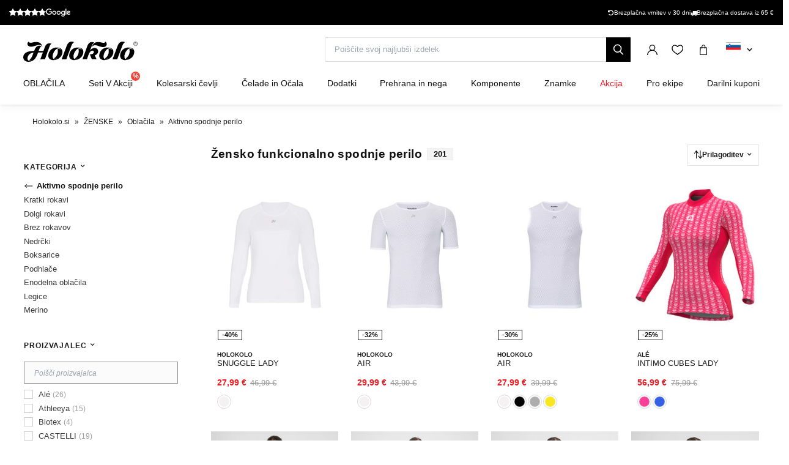

--- FILE ---
content_type: text/html; charset=UTF-8
request_url: https://www.holokolo.si/csrf
body_size: 601
content:
2026-01-21 19:51:36